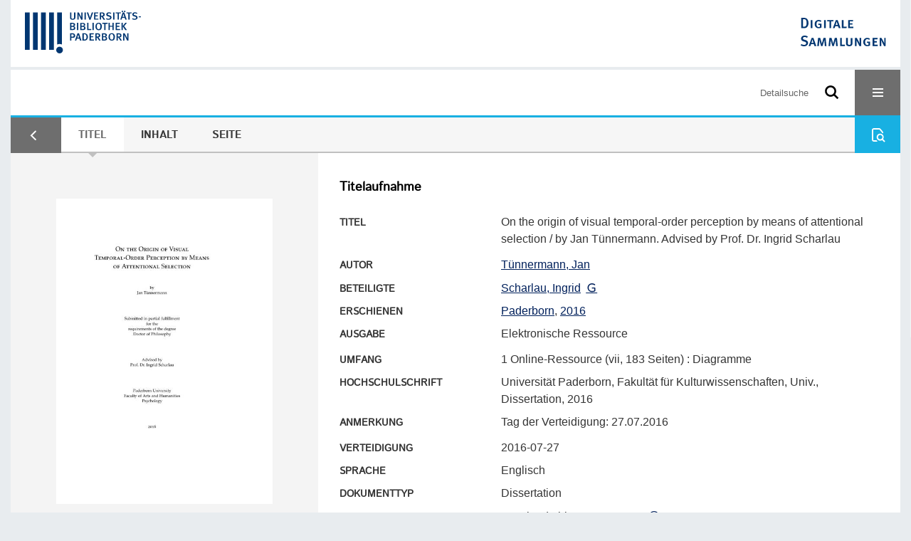

--- FILE ---
content_type: text/html;charset=utf-8
request_url: https://digital.ub.uni-paderborn.de/hsx/2112535
body_size: 7770
content:
<!DOCTYPE html>
<html lang="de"><head><title>Ver&#246;ffentlichungen der Universit&#228;t  / On the origin of visual temporal-order perception by means of attentional selection</title><meta name="twitter:image" content="http://digital.ub.uni-paderborn.de/hsx/download/webcache/304/2124557"><meta name="twitter:title" content="On the origin of visual temporal-order perception by means of attentional selection / by Jan T&#252;nnermann. Advised by Prof. Dr. Ingrid Scharlau. Paderborn, 2016"><meta property="og:site" content="Ver&#246;ffentlichungen der Universit&#228;t "><meta property="og:url" content="http://digital.ub.uni-paderborn.de/hsx/2112535"><meta property="og:type" content="book"><meta property="og:title" content="On the origin of visual temporal-order perception by means of attentional selection / by Jan T&#252;nnermann. Advised by Prof. Dr. Ingrid Scharlau"><meta property="og:author" content="T&#252;nnermann, Jan"><meta property="book:release_date" content="2016"><meta property="og:image" content="http://digital.ub.uni-paderborn.de/hsx/download/webcache/304/2124557"><meta property="og:image:width" content="304"><meta property="og:image:height" content="430"><meta http-equiv="Content-Type" content="xml; charset=UTF-8"><meta name="viewport" content="width = device-width, initial-scale = 1"><meta name="description" content="Ver&#246;ffentlichungen der Universit&#228;t ohne VL-DOI. On the origin of visual temporal-order perception by means of attentional selection / by Jan T&#252;nnermann. Advised by Prof. Dr. Ingrid Scharlau. Paderborn, 2016"><meta lang="de" content=""><link rel="shortcut icon" href="/hsx/domainimage/favicon.ico" type="image/x-icon"><link rel="alternate" type="application/rss+xml" title="Ver&#246;ffentlichungen der Universit&#228;t ohne VL-DOI" href="/hsx/rss"><link type="text/css" href="/css/noah-balancer_front2.ubpbhsx_content.css?3400953042440061356" rel="stylesheet"><link type="text/css" href="/thirdparty/shariff/shariff.complete.css" rel="stylesheet"><script src="/thirdparty/jquery-3.6.0.min.js">&#160;</script><script defer src="/static/scripts/main.js">&#160;</script><script defer src="/static/scripts/common.js">&#160;</script><script defer src="/static/scripts/fulltext.js">&#160;</script><script defer src="/thirdparty/shariff/shariff.complete.js">&#160;</script><script>
MathJax = {
  tex: {
    
    inlineMath: [
		['$', '$'],['$$', '$$'],['\\(', '\\)']
		],
    displayMath: [
		['\\[', '\\]']
		]
  }
}</script><script defer src="/static/scripts/titleinfo.js">&#160;</script><script defer src="https://cdn.jsdelivr.net/npm/mathjax@3.2.2/es5/tex-mml-chtml.min.js">&#160;</script><meta name="citation_title" content="On the origin of visual temporal-order perception by means of attentional selection / by Jan T&#252;nnermann. Advised by Prof. Dr. Ingrid Scharlau"><meta name="citation_author" content="T&#252;nnermann, Jan"><meta name="citation_publication_date" content="2016"><meta name="citation_dissertation_institution" content="Universit&#228;t Paderborn"><meta name="citation_pdf_url" content="https://digital.ub.uni-paderborn.de/hsx/content/titleinfo/2112535/full.pdf"><script type="text/javascript" src="/domainresource/static/scripts/custom.js">&#160;</script><script>
$(document).ready(function() {
  /* deactivate  for now  */
  var domainList = '.domainShowcase a.hfmdt'
  $(domainList).on('click', function(e) {
    e.preventDefault()
  })
  $(domainList).on('mouseenter', function() {
    $(this).css('cursor', 'default')
  })
})
</script></head><body style="" class="bd-guest   bd-flexLayout  bd-r-ubpbmain bd-m-ubpbmain bd-ubpbhsx bd-mandant bd-pubserv bd-content bd-portal bd-metadata bd-portal-titleinfo bd-metadata-titleinfo bd-content-titleinfo bd-content-titleinfo-2112535 bd-list-rows bd-oaDoctoralThesis"><span style="display:none" id="meta"><var id="tree">&#160;<var id="timeout" value="3600" class=" sessionsys"> </var><var id="name" value="ubpbhsx" class=" domain"> </var><var id="relativeRootDomain" value="ubpbmain" class=" domain"> </var><var id="pathinfo" value="/hsx/id/2112535" class=" request"> </var><var id="fulldata" value="false" class=" domain"> </var><var id="search-linkDetailedsearchScope" value="domain" class=" templating"> </var><var id="class" value="content" class=" request"> </var><var id="classtype" value="portal" class=" request"> </var><var id="tab" value="titleinfo" class=" request"> </var><var id="id" value="2112535" class=" request"> </var><var id="leftColToggled" value="false" class=" session"> </var><var id="facetFilterToggled" value="false" class=" session"> </var><var id="topheight" value="162" class=" session"> </var><var id="bottomheight" value="81" class=" session"> </var><var id="bodywidth" value="1000" class=" session"> </var><var id="centercolwidth" value="1280" class=" session"> </var><var id="middlerowheight" value="456" class=" session"> </var><var id="numberOfThumbs" value="20" class=" session"> </var><var id="clientwidth" value="1000" class=" session"> </var><var id="fullScreen" value="false" class=" session"> </var><var id="staticWidth" value="false" class=" session"> </var><var id="rightcolwidth" value="0" class=" session"> </var><var id="leftcolwidth" value="0" class=" session"> </var><var id="zoomwidth" value="600" class=" session"> </var><var id="mode" value="w" class=" session"> </var><var id="initialized" value="true" class=" session"> </var><var id="sizes" value="128,1200,2000,0,1000,304,1504,504,800" class=" webcache"> </var><var id="availableZoomLevels" value="304,504,800,1000,1504,2000" class=" webcache"> </var><var id="js-toggleMobileNavi" value="None" class=" templating"> </var><var id="fullscreen-fullzoomOnly" value="false" class=" templating"> </var><var id="css-mobileMin" value="16384px" class=" templating"> </var><var id="tei-on" value="false" class=" templating"> </var><var id="search-alertIfEmpty" value="false" class=" templating"> </var><var id="search-quicksearchScope" value="root" class=" templating"> </var><var id="search-toggleListMinStructs" value="1" class=" templating"> </var><var id="search-highlightingColor" value="00808066" class=" templating"> </var><var id="layout-wrapperMargins" value="body" class=" templating"> </var><var id="layout-useMiddleContentDIV" value="false" class=" templating"> </var><var id="layout-navPortAboveMiddleContentDIV" value="false" class=" templating"> </var><var id="navPort-align" value="center" class=" templating"> </var><var id="navPort-searchTheBookInit" value="closed" class=" templating"> </var><var id="navPath-pageviewStructureResize" value="css" class=" templating"> </var><var id="layout-useLayout" value="flexLayout" class=" templating"> </var><var id="listNavigation-keepToggleState" value="true" class=" templating"> </var><var id="fullscreen-mode" value="None" class=" templating"> </var><var id="groups" value="guest" class=" user"> </var></var><var id="client" value="browser">&#160;</var><var id="guest" value="true">&#160;</var><var class="layout" id="colleft" value="titleinfo,">&#160;</var><var class="layout" id="colright" value="">&#160;</var></span><div id="custom-menu-layer" class="wiki wiki-layer custom-menu-layer wiki-custom-menu-layer customMenuLayer ">
<div>
    
  <div class="ml-close">Schliessen</div>

  <h1><a href="/ubpb">Publizieren</a></h1>
  <h1><a href="/ubpbmain/topic/titles/290448">Besondere Sammlungen</a></h1>
  <h1><a href="https://www.ub.uni-paderborn.de/recherche/digitale-sammlungen/service">Digitalisierungsservice</a></h1>
  <h1><a href="/wiki/help">Hilfe</a></h1>

  

  <h2><a href="https://www.ub.uni-paderborn.de/ueber-uns/impressum/">Impressum</a></h2> 
  <h2><a href="https://www.ub.uni-paderborn.de/datenschutz">Datenschutz</a></h2> 
  
</div> </div><div id="main" class="divmain "><div id="topParts" class=""><a class="screenreaders" href="#centerParts">zum Inhalt</a><header role="banner" class=""><div id="defaultTop" class="wiki wiki-top defaultTop wiki-defaultTop defaultTop "><div id="topProject" style="display: var(--noah-only)">
  <a href="/ubpbmain/"><img class="mlogo" src="/hsx/domainimage/mlogo.png"></a>
</div>

<div id="ubpb-top">
    <a href="https://ub.uni-paderborn.de">
        <img src="/ubpbmain/domainimage/ub-logo.svg" height="60">
    </a>

    <a href="/">
        <img src="/ubpbmain/domainimage/app-logo.svg" height="40">
    </a>
</div></div><div id="mobileTop" class="defaultTop"><div class="main"><div id="topLogo"><a href="/" title="HOME">&#160;</a></div><div id="topProject" style="display: var(--noah-only)">
  <a href="/ubpbmain/"><img class="mlogo" src="/hsx/domainimage/mlogo.png"></a>
</div><div class="topLiner"><div class="vlsControl vl-mobile-top"><div class="searchbox totoggle"><form method="get" onsubmit='return alertIfEmpty("mobileQuicksearch")' name="searchBox" class="searchform" id="mobilequickSearchform" action="/search/quick"><a class="textlink   " id="searchexpert" href="/hsx/search"><span>Detailsuche</span></a><div id="mqs-wrap"><label class="screenreaders" for="mobileQuicksearch">Schnellsuche: </label><span class="button large edge slim flat noborder searchglass glassindic"><span style="display:none">&#160;</span></span><input type="text" id="mobileQuicksearch" name="query" class="quicksearch" style="" placeholder="Suche in Digitale Sammlungen UB Paderborn" value="" preset="" msg="Bitte mindestens einen Suchbegriff eingeben."></div><button type="submit" id="quicksearchSubmit" class=" button large edge slim flat noborder searchglass"><span class="hidden">OK</span></button></form></div><div title="Men&#252;" class="button custom-menu-layer top-toggler large flat noborder contents toggle leftParts"><span style="display: none;">&#160;</span></div></div></div></div></div></header></div><div id="middleParts" class=""><div id="centerParts" class="maincol "><main role="main" class=""><img alt="" style="position:absolute;left:-9999px" id="cInfo" width="0" height="0"><nav class="navPort   "><ul id="navPort" class="nav-inline navPort-metadata navPort-content-titleinfo"><li id="navUrlTab" class="viewCtrl firstCtrl"><a href="/ubpbmain/search?query=bib.personalName%3D%22Schaper%2C+Niclas%22+and+vl.domain%3Dubpbmain+sortBy+dc.title%2Fasc&amp;operation=searchRetrieve" class="lastNavUrl"><i class="cap tab">Ergebnisliste</i></a></li><li class="viewCtrl_sel  tab-titleinfo evenCtrl tab-metadata-titleinfo" id="tab-content-titleinfo"><span><i class="cap tab">Titel</i><i class="cap abbrTab __tabTitleinfoAbbr">Titel</i></span></li><li class="viewCtrl  tab-structure tab-content tab-metadata-structure" id="tab-content-structure"><a href="/hsx/content/structure/2112535"><i class="cap tab">Inhalt</i><i class="cap abbrTab __tabStructureAbbr">Inhalt</i></a></li><li class="viewCtrl  tab-zoom evenCtrl tab-content tab-metadata-zoom" id="tab-content-zoom"><a href="/hsx/content/zoom/2124557"><i class="cap tab">Seite</i><i class="cap abbrTab __tabPageviewAbbr">Seite</i></a></li><span style="font-size:0px">&#160;</span></ul><div id="searchTheBook" class="searchTheBook searchTheBook-metadata searchTheBook-titleinfo ly-menubar"><form method="get" class="searchform" action="/hsx/content/search/2112535" id="inbookSearch"><div class="input-wrapper "><label class="screenreaders" for="inputSearchTheBook">Im Werk suchen</label><input type="text" name="query" id="inputSearchTheBook" placeholder="Im Werk suchen" value=""></div><span class="vlsControl"><button type="submit" id="quicksearchSubmit" title="Im Werk suchen" class="button searchglass flat noborder "><span style="display: none">&#160;</span></button></span></form></div></nav><noscript><div>Die detaillierte Suchanfrage erfordert aktiviertes Javascript.</div></noscript><noscript><div>Die detaillierte Suchanfrage erfordert aktiviertes Javascript.</div></noscript><noscript><div>Die detaillierte Suchanfrage erfordert aktiviertes Javascript.</div></noscript><div id="div-titleinfo" class="datacol csslayout type_oaDoctoralThesis"><div id="titleinfo" class="csslayout  " lang="en"><div id="titleInfoImage" class=""><div class="wr"><a class="imgLink" href="/hsx/content/zoom/2124557"><img alt="Zur Seitenansicht" border="0" src="/hsx/image/largethumb/2124557" width="304" height="429"></a></div></div><div class="titleinfoPart-right titleinfoPartLayout-column"><div id="titleInfoMetadata" class="titleInfo columns"><h1 class="mainheader " id=""><div class="headertext"><div>Titelaufnahme</div></div></h1><ul class="nav"><li class="cols" id="mods_titleInfoTitleNotType"><div class="name title ">Titel</div><div class="value title "><div class="valueDiv"><span class="mods-title">On the origin of visual temporal-order perception by means of attentional selection</span><span class="mods-resttitle"> / by Jan T&#252;nnermann. Advised by Prof. Dr. Ingrid Scharlau<span class="mods-part"></span></span></div></div></li><li class="cols" id="mods_name-roleTerm_Author"><div class="name mods_name">Autor</div><div class="value mods_name"><span class="mods-name"><a id="bib.personalName" class="personalName" href="/ubpbmain/search?operation=searchRetrieve&amp;query=bib.personalName%3D%22T%C3%BCnnermann%2C%20Jan%22%20and%20vl.domain%3Dubpbmain%20sortBy%20dc.title%2Fasc" title="Suche nach: Personen = T&#252;nnermann, Jan">T&#252;nnermann, Jan</a></span> </div></li><li class="cols" id="mods_name-roleTerm_Associated_name"><div class="name mods_name">Beteiligte</div><div class="value mods_name"><span class="mods-name"><a id="bib.personalName" class="personalName" href="/ubpbmain/search?operation=searchRetrieve&amp;query=bib.personalName%3D%22Scharlau%2C%20Ingrid%22%20and%20vl.domain%3Dubpbmain%20sortBy%20dc.title%2Fasc" title="Suche nach: Personen = Scharlau, Ingrid">Scharlau, Ingrid</a> <a class="vlIcon" title="In der Gemeinsamen Normdatei der DNB nachschlagen" href="http://d-nb.info/gnd/133529819" target="_blank"><span class="ln-ico ln-dnb"></span></a></span> </div></li><li class="cols" id="mods_originInfoNotEditionElectronicEdition"><div class="name ">Erschienen</div><div class="value "><a id="bib.originPlace" class="" href="/ubpbmain/search?operation=searchRetrieve&amp;query=(bib.originPlace%3D%22Paderborn%22)%20and%20vl.domain%3Dubpbmain%20sortBy%20dc.title%2Fasc" title="Suche nach: Ort = Paderborn">Paderborn</a>, <a id="dc.date" class="" href="/ubpbmain/search?operation=searchRetrieve&amp;query=dc.date%3D%222016%22%20and%20vl.domain%3Dubpbmain%20sortBy%20dc.title%2Fasc" title="Suche nach: Jahr = 2016">2016</a></div></li><li class="cols" id="mods_Edition"><div class="name ">Ausgabe</div><div class="value "><div class="valueDiv">Elektronische Ressource</div></div></li><li class="cols" id="mods_physicalDescriptionExtent"><div class="name ">Umfang</div><div class="value "><span class="mods-extent">1 Online-Ressource (vii, 183 Seiten)</span>  : Diagramme </div></li><li class="cols" id="mods_noteThesisStatement"><div class="name modsNote">Hochschulschrift</div><div class="value modsNote">Universit&#228;t Paderborn, Fakult&#228;t f&#252;r Kulturwissenschaften, Univ., Dissertation, 2016</div></li><li class="cols" id="mods_noteNotType"><div class="name modsNote">Anmerkung</div><div class="value modsNote"><div class="valueDiv-3  mods-note">Tag der Verteidigung: 27.07.2016</div></div></li><li class="cols" id="mods_extensionDefenseDate"><div class="name ">Verteidigung</div><div class="value ">2016-07-27</div></li><li class="cols" id="mods_languageLanguageTerm"><div class="name ">Sprache</div><div class="value ">Englisch</div></li><li class="cols" id="mods_genreAuthorityDini"><div class="name doctypeBase_vlsType">Dokumenttyp</div><div class="value doctypeBase_vlsType">Dissertation</div></li><li class="cols" id="mods_IdentifierUrn"><div class="name ">URN</div><div class="value "><span>urn:nbn:de:hbz:466:2-26486&#160;</span><a class="vlIcon" href="/hsx/wiki/identifier/urnresolving?urn=urn:nbn:de:hbz:466:2-26486"><span class="ln-ico ln-info"></span></a></div></li></ul></div><div class="titleInfo titleAdd columns " id="titleInfoLinkActions"><div class="subheader" role="heading">Links</div><ul class="nav"><li class="cols"><div class="name titleinfoLinkAction">Social Media</div><div id="socialnetworking" class="value titleinfoLinkAction"><script>
$('#socialnetworking')
.hover(
function() {
$('#socialnetworks').show()
},
function() {
$('#socialnetworks').hide()
}
)
.click(function() {
$('#socialnetworks').toggle()
})			
</script><div id="socialnetworks" class=""><div class="shariff" data-orientation="vertical" data-url="https://digital.ub.uni-paderborn.de/hsx/id/2112535" data-media-url="" data-services='["twitter,"pinterest,"facebook]'>&#160;</div></div><a style="text-decoration:none" class="vl-btn icon-share ln-ico"><span class="hide-underlined">&#160;</span><span><span>Share</span></span></a></div></li><li class="cols"><div class="name titleinfoLinkAction">Nachweis</div><div id="titleinfoLinksOpac" class="value titleinfoLinkAction"><div class="opacLink" style="padding-bottom:0"><span class="ln-ico ln-info"></span><span class="hide-underlined">&#160;</span><a href="http://katalog.ub.uni-paderborn.de/searches?q=CT004001700&amp;scope=catalog" target="_blank" class="external"><span>Universit&#228;tsbibliothek Paderborn</span></a></div></div></li><li class="cols"><div class="name titleinfoLinkAction">IIIF</div><div id="titleinfoLinksI3F" class="value titleinfoLinkAction"><span class="I3FManifestLink"><span class="ln-ico ln-iiif"></span><span class="hide-underlined">&#160;</span><a target="iiif-manifest" href="/i3f/v20/2112535/manifest">IIIF-Manifest</a></span></div></li></ul></div><div class="titleInfo titleAdd columns " id="titleinfoResources"><div class="subheader" role="heading">Dateien</div><ul class="nav"><li><div class="content"><div><div class="resource block"><span class="hide-underlined">&#160;</span><span class="ln-ico ln-pdf"></span><span class="hide-underlined">&#160;</span><a class="resourceLink " href="/hsx/download/pdf/2112535" title="" target=""><span><span>On the origin of visual temporal-order perception by means of attentional selection</span><span style="white-space:nowrap"> [<span class="fileext">Pdf</span><span> 5.37 mb</span>]</span></span></a></div></div><format name="" type="ris" cfg="risDownload" ref="format/ris"></format><div><span class="ln-ico ln-download"></span><span class="hide-underlined">&#160;</span><a download="ris-2112535.ris" id="downloadRis" href="/hsx/download/format/ris/2112535"><span>RIS</span></a></div></div></li></ul></div><div class="titleInfo titleAdd columns " id="titleInfoClassification"><div class="subheader" role="heading">Klassifikation</div><ul class="nav"><li><div class="titleInfoClassification"><div class="classificationLinks linkedAncestorStructureAxis ubpbmain"><nav role="navigation"><a class="item pos1 ubpbmain" href="/topic/titles/290448">Besondere Sammlungen</a> <span class="pos2"> &#8594; </span><a class="item pos2 ubpbmain" href="/topic/titles/1078">Ver&#246;ffentlichungen der Universit&#228;t</a> <span class="pos3"> &#8594; </span><a class="item pos3 ubpbmain" href="/topic/titles/21">Fakult&#228;t f&#252;r Kulturwissenschaften</a> <span class="pos4"> &#8594; </span><a class="item pos4 ubpbmain" href="/topic/titles/27">Institut f&#252;r Humanwissenschaften (Philosophie, Politische Wissenschaft, Psychologie, Soziologie)</a> </nav></div><div class="classificationLinks linkedAncestorStructureAxis noah"><nav role="navigation"><a class="item pos1 noah" href="/topic/titles/1077">Klassifikation (DDC)</a> <span class="pos2"> &#8594; </span><a class="item pos2 noah" href="/topic/titles/154">Philosophie und Psychologie</a> <span class="pos3"> &#8594; </span><a class="item pos3 noah" href="/topic/titles/155">Philosophie</a> <span class="pos4"> &#8594; </span><a class="item pos4 noah" href="/topic/titles/156">Philosophie und Psychologie</a> </nav></div></div></li></ul></div><div class="titleInfo titleAdd columns titleInfoAbstract" id="mods_abstract-de"><div class="subheader" role="heading">Zusammenfassung</div><ul class="nav"><li><article class="mods-abstract">Die Ausrichtung visueller Aufmerksamkeit kann die zeitliche Einordnung visueller Ereignisse stark beeinflussen. So kann es vorkommen, dass von zwei Reizen, die in einem kurzen Zeitabstand gezeigt werden, der zweite Reize zuerst wahrgenommen wird, wenn Aufmerksamkeit auf ihn gelenkt wurde. Dieses als "Prior Entry" bezeichnete Ph&#228;nomen ist bereits lange bekannt. Wichtige fundamentale Zusammenh&#228;nge---so zum Beispiel das Zusammenspiel von Beschleunigung beachteter und Verlangsamung unbeachteter Informationen---waren jedoch bisher unerforscht. Grund daf&#252;r waren Limitierungen bestehender Methoden, welche sich insbesondere aus dem Fehlen einer starken Theorie betreffend der zugrunde liegenden Prozesse ergaben. In der vorliegenden Arbeit wurde das Paradigma der zeitlichen Reihenfolgeurteile erstmals mit einer solchen Theorie, der TVA (Theory of Visual Attention), modelliert. In einer Reihe von Versuchen wurden damit die angesprochenen offenen Fragen zur Wahrnehmung zeitlicher Reihenfolge beantwortet. So konnte zum Beispiel gezeigt werden, dass es h&#228;ufig---abh&#228;ngig vom Reizmaterial jedoch nicht immer---gleichstarke Beschleunigung und Verlangsamung in der durch Aufmerksamkeit beeinflussten Informationsverarbeitung gibt. Die Verlangsamung spielt f&#252;r die St&#228;rke der Wahrnehmungsverzerrung eine gr&#246;&#223;ere Rolle. Ein weiteres Ergebnis der Arbeit durch TVA-basierte Modellierung ist, dass periphere Hinweisreize nicht nur durch Aufmerksamkeit bedingte &#196;nderungen der Verarbeitungsraten ausl&#246;sen, sondern dass sie mit einer geringen Rate auch mit dem Zielreiz perzeptuell verwechselt werden. Die Modellierung liefert eine quantitative Erkl&#228;rung f&#252;r die h&#228;ufig beobachteten starken Effekte peripherer Hinweisreize in zeitlichen Reihenfolgeurteilen.<br></article></li></ul></div><div class="titleInfo titleAdd columns titleInfoAbstract" id="mods_abstract-en"><div class="subheader" role="heading">Abstract</div><ul class="nav"><li><article class="mods-abstract">The distribution of visual attention can influence the temporal perception of visual events. If two stimuli are shown in close temporal succession, the second one can be perceived as appearing first, if attention is directed toward it. This phenomenon is known as "prior entry" and has a long history in perception research. However, important fundamental mechanisms that drive the phenomenon were unknown until recently. For instance, how the acceleration of attended and deceleration of unattended stimuli in their processing combine to prior entry was unknown. The cause for this and similar shortcomings are limitations in the methods typically applied in temporal-order judgment (TOJ) research. Importantly, the methods lack strong theories that describe the fundamental encoding processes in TOJs. In this work, a strong theory of attention-biased encoding, TVA (Theory of Visual Attention) is used to model TOJs. In several experiments, the fundamental open questions regarding the perception of temporal order were answered using TVA-based models. For example, the results show that prior entry arises from equipotent speedups and slowdowns of attended and unattended stimuli, respectively. However, the slowdown component is of greater importance for the bias manifested in the prior-entry effect. Another result of this thesis is the quantitative description of the strong effect of peripheral cues in TOJs, which is in part caused by cue-target confusions on the encoding level.<br></article></li></ul></div><div class="titleInfo titleAdd columns " id="titleinfoGoStructureLink"><div class="subheader" role="heading">Inhalt</div><ul class="nav"><li><a href="/hsx/content/structure/2112535">Inhalt des Werkes</a></li></ul></div><div class="titleInfo titleAdd columns " id="titleInfoAnalytics"><div class="subheader" role="heading">Statistik</div><ul class="nav"><li><div>Das PDF-Dokument wurde <strong>106</strong> mal heruntergeladen.</div></li></ul></div><div class="titleInfo titleAdd columns " id="displayLicenseInfo"><div class="subheader" role="heading">Lizenz-/Rechtehinweis</div><ul class="nav"><li class="cols"><div class="name licenseTerms"><img title="Urheberrechtsschutz (InC 1.0)" src="https://rightsstatements.org/files/buttons/InC.dark-white-interior.svg" class="license-img rsorg"></div><div id="" class="value licenseTerms"><a href="https://rightsstatements.org/vocab/InC/1.0/" target="_blank" rel="license">Urheberrechtsschutz</a></div></li></ul></div></div></div></div><noscript><div>Die detaillierte Suchanfrage erfordert aktiviertes Javascript.</div></noscript><var id="publicationID" value="2112535" class="zoomfullScreen"> </var><var id="mdlistCols" value="false"> </var><var id="isFullzoom" value="false" class="zoomfullScreen"> </var><var id="employsPageview" value="false" class="pagetabs"> </var><var id="webcacheSizes" value="128,304,504,800,1000,1200,1504,2000"> </var><var id="navLastSearchUrl" value="/ubpbmain/search?query=bib.personalName%3D%22Schaper%2C+Niclas%22+and+vl.domain%3Dubpbmain+sortBy+dc.title%2Fasc&amp;operation=searchRetrieve"> </var></main></div></div><div id="bottomParts" class=""><footer role="contentinfo" class=""><div id="custom-footer" class="wiki wiki-bottom custom-footer wiki-custom-footer customFooter "><div class="top">
  
  <span class="fright">
    <a href="https://www.mkw.nrw/"><img src="/domainimage/ministerium.svg">
    </a>
  </span>
</div>

<div class="bottom">
 <div>
  <span class="fleft">
    <img src="/domainimage/noah.svg">
  </span>
  <span class="fright">
    <a href="https://www.hbz-nrw.de/impressum">Impressum</a>
    <a href="https://www.hbz-nrw.de/datenschutz">Datenschutz</a>
  </span>
 </div>
</div></div><div id="mandant-footer" class="wiki wiki-bottom mandant-footer wiki-mandant-footer mandantFooter "><div class="footer-claim">
    <em><strong>Die Universit&#228;t der Informationsgesellschaft</strong></em>
</div>

<div class="footer-content">
    <span>&#169; 2026</span>
    <a href="http://www.ub.uni-paderborn.de">Universit&#228;tsbibliothek Paderborn</a> 
    <span>|</span>
    <a href="http://www.ub.uni-paderborn.de/ueber-uns/impressum/">Impressum</a> 
    <span>|</span>
    <a href="https://www.ub.uni-paderborn.de/datenschutz">Datenschutzerkl&#228;rung</a> 
</div>

<div class="footer-image">
    <img src="/ubpbmain/domainimage/footer-bg-lg.png" style="width: auto; max-width: 100%">
</div></div><div class="footerContent" id="footerContent"><span class="f-links-vls"><a id="footerLinkVLS" target="_blank" href="http://www.semantics.de/produkte/visual_library/">Visual Library Server 2026</a></span></div></footer></div></div></body></html>